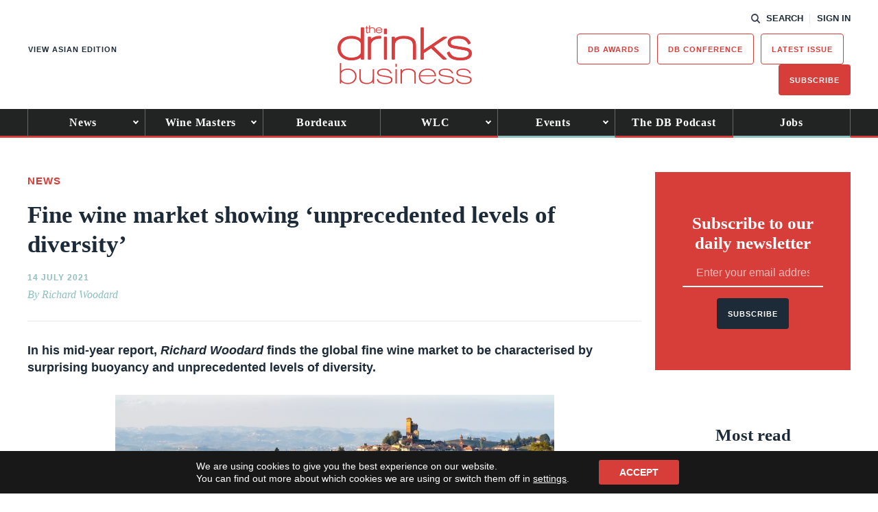

--- FILE ---
content_type: text/html; charset=utf-8
request_url: https://www.google.com/recaptcha/api2/anchor?ar=1&k=6LcNl5UaAAAAAE6465lItaDND0DDdoH5EmxPw6EK&co=aHR0cHM6Ly93d3cudGhlZHJpbmtzYnVzaW5lc3MuY29tOjQ0Mw..&hl=en&v=PoyoqOPhxBO7pBk68S4YbpHZ&size=normal&anchor-ms=20000&execute-ms=30000&cb=qevh13lpmcgg
body_size: 49354
content:
<!DOCTYPE HTML><html dir="ltr" lang="en"><head><meta http-equiv="Content-Type" content="text/html; charset=UTF-8">
<meta http-equiv="X-UA-Compatible" content="IE=edge">
<title>reCAPTCHA</title>
<style type="text/css">
/* cyrillic-ext */
@font-face {
  font-family: 'Roboto';
  font-style: normal;
  font-weight: 400;
  font-stretch: 100%;
  src: url(//fonts.gstatic.com/s/roboto/v48/KFO7CnqEu92Fr1ME7kSn66aGLdTylUAMa3GUBHMdazTgWw.woff2) format('woff2');
  unicode-range: U+0460-052F, U+1C80-1C8A, U+20B4, U+2DE0-2DFF, U+A640-A69F, U+FE2E-FE2F;
}
/* cyrillic */
@font-face {
  font-family: 'Roboto';
  font-style: normal;
  font-weight: 400;
  font-stretch: 100%;
  src: url(//fonts.gstatic.com/s/roboto/v48/KFO7CnqEu92Fr1ME7kSn66aGLdTylUAMa3iUBHMdazTgWw.woff2) format('woff2');
  unicode-range: U+0301, U+0400-045F, U+0490-0491, U+04B0-04B1, U+2116;
}
/* greek-ext */
@font-face {
  font-family: 'Roboto';
  font-style: normal;
  font-weight: 400;
  font-stretch: 100%;
  src: url(//fonts.gstatic.com/s/roboto/v48/KFO7CnqEu92Fr1ME7kSn66aGLdTylUAMa3CUBHMdazTgWw.woff2) format('woff2');
  unicode-range: U+1F00-1FFF;
}
/* greek */
@font-face {
  font-family: 'Roboto';
  font-style: normal;
  font-weight: 400;
  font-stretch: 100%;
  src: url(//fonts.gstatic.com/s/roboto/v48/KFO7CnqEu92Fr1ME7kSn66aGLdTylUAMa3-UBHMdazTgWw.woff2) format('woff2');
  unicode-range: U+0370-0377, U+037A-037F, U+0384-038A, U+038C, U+038E-03A1, U+03A3-03FF;
}
/* math */
@font-face {
  font-family: 'Roboto';
  font-style: normal;
  font-weight: 400;
  font-stretch: 100%;
  src: url(//fonts.gstatic.com/s/roboto/v48/KFO7CnqEu92Fr1ME7kSn66aGLdTylUAMawCUBHMdazTgWw.woff2) format('woff2');
  unicode-range: U+0302-0303, U+0305, U+0307-0308, U+0310, U+0312, U+0315, U+031A, U+0326-0327, U+032C, U+032F-0330, U+0332-0333, U+0338, U+033A, U+0346, U+034D, U+0391-03A1, U+03A3-03A9, U+03B1-03C9, U+03D1, U+03D5-03D6, U+03F0-03F1, U+03F4-03F5, U+2016-2017, U+2034-2038, U+203C, U+2040, U+2043, U+2047, U+2050, U+2057, U+205F, U+2070-2071, U+2074-208E, U+2090-209C, U+20D0-20DC, U+20E1, U+20E5-20EF, U+2100-2112, U+2114-2115, U+2117-2121, U+2123-214F, U+2190, U+2192, U+2194-21AE, U+21B0-21E5, U+21F1-21F2, U+21F4-2211, U+2213-2214, U+2216-22FF, U+2308-230B, U+2310, U+2319, U+231C-2321, U+2336-237A, U+237C, U+2395, U+239B-23B7, U+23D0, U+23DC-23E1, U+2474-2475, U+25AF, U+25B3, U+25B7, U+25BD, U+25C1, U+25CA, U+25CC, U+25FB, U+266D-266F, U+27C0-27FF, U+2900-2AFF, U+2B0E-2B11, U+2B30-2B4C, U+2BFE, U+3030, U+FF5B, U+FF5D, U+1D400-1D7FF, U+1EE00-1EEFF;
}
/* symbols */
@font-face {
  font-family: 'Roboto';
  font-style: normal;
  font-weight: 400;
  font-stretch: 100%;
  src: url(//fonts.gstatic.com/s/roboto/v48/KFO7CnqEu92Fr1ME7kSn66aGLdTylUAMaxKUBHMdazTgWw.woff2) format('woff2');
  unicode-range: U+0001-000C, U+000E-001F, U+007F-009F, U+20DD-20E0, U+20E2-20E4, U+2150-218F, U+2190, U+2192, U+2194-2199, U+21AF, U+21E6-21F0, U+21F3, U+2218-2219, U+2299, U+22C4-22C6, U+2300-243F, U+2440-244A, U+2460-24FF, U+25A0-27BF, U+2800-28FF, U+2921-2922, U+2981, U+29BF, U+29EB, U+2B00-2BFF, U+4DC0-4DFF, U+FFF9-FFFB, U+10140-1018E, U+10190-1019C, U+101A0, U+101D0-101FD, U+102E0-102FB, U+10E60-10E7E, U+1D2C0-1D2D3, U+1D2E0-1D37F, U+1F000-1F0FF, U+1F100-1F1AD, U+1F1E6-1F1FF, U+1F30D-1F30F, U+1F315, U+1F31C, U+1F31E, U+1F320-1F32C, U+1F336, U+1F378, U+1F37D, U+1F382, U+1F393-1F39F, U+1F3A7-1F3A8, U+1F3AC-1F3AF, U+1F3C2, U+1F3C4-1F3C6, U+1F3CA-1F3CE, U+1F3D4-1F3E0, U+1F3ED, U+1F3F1-1F3F3, U+1F3F5-1F3F7, U+1F408, U+1F415, U+1F41F, U+1F426, U+1F43F, U+1F441-1F442, U+1F444, U+1F446-1F449, U+1F44C-1F44E, U+1F453, U+1F46A, U+1F47D, U+1F4A3, U+1F4B0, U+1F4B3, U+1F4B9, U+1F4BB, U+1F4BF, U+1F4C8-1F4CB, U+1F4D6, U+1F4DA, U+1F4DF, U+1F4E3-1F4E6, U+1F4EA-1F4ED, U+1F4F7, U+1F4F9-1F4FB, U+1F4FD-1F4FE, U+1F503, U+1F507-1F50B, U+1F50D, U+1F512-1F513, U+1F53E-1F54A, U+1F54F-1F5FA, U+1F610, U+1F650-1F67F, U+1F687, U+1F68D, U+1F691, U+1F694, U+1F698, U+1F6AD, U+1F6B2, U+1F6B9-1F6BA, U+1F6BC, U+1F6C6-1F6CF, U+1F6D3-1F6D7, U+1F6E0-1F6EA, U+1F6F0-1F6F3, U+1F6F7-1F6FC, U+1F700-1F7FF, U+1F800-1F80B, U+1F810-1F847, U+1F850-1F859, U+1F860-1F887, U+1F890-1F8AD, U+1F8B0-1F8BB, U+1F8C0-1F8C1, U+1F900-1F90B, U+1F93B, U+1F946, U+1F984, U+1F996, U+1F9E9, U+1FA00-1FA6F, U+1FA70-1FA7C, U+1FA80-1FA89, U+1FA8F-1FAC6, U+1FACE-1FADC, U+1FADF-1FAE9, U+1FAF0-1FAF8, U+1FB00-1FBFF;
}
/* vietnamese */
@font-face {
  font-family: 'Roboto';
  font-style: normal;
  font-weight: 400;
  font-stretch: 100%;
  src: url(//fonts.gstatic.com/s/roboto/v48/KFO7CnqEu92Fr1ME7kSn66aGLdTylUAMa3OUBHMdazTgWw.woff2) format('woff2');
  unicode-range: U+0102-0103, U+0110-0111, U+0128-0129, U+0168-0169, U+01A0-01A1, U+01AF-01B0, U+0300-0301, U+0303-0304, U+0308-0309, U+0323, U+0329, U+1EA0-1EF9, U+20AB;
}
/* latin-ext */
@font-face {
  font-family: 'Roboto';
  font-style: normal;
  font-weight: 400;
  font-stretch: 100%;
  src: url(//fonts.gstatic.com/s/roboto/v48/KFO7CnqEu92Fr1ME7kSn66aGLdTylUAMa3KUBHMdazTgWw.woff2) format('woff2');
  unicode-range: U+0100-02BA, U+02BD-02C5, U+02C7-02CC, U+02CE-02D7, U+02DD-02FF, U+0304, U+0308, U+0329, U+1D00-1DBF, U+1E00-1E9F, U+1EF2-1EFF, U+2020, U+20A0-20AB, U+20AD-20C0, U+2113, U+2C60-2C7F, U+A720-A7FF;
}
/* latin */
@font-face {
  font-family: 'Roboto';
  font-style: normal;
  font-weight: 400;
  font-stretch: 100%;
  src: url(//fonts.gstatic.com/s/roboto/v48/KFO7CnqEu92Fr1ME7kSn66aGLdTylUAMa3yUBHMdazQ.woff2) format('woff2');
  unicode-range: U+0000-00FF, U+0131, U+0152-0153, U+02BB-02BC, U+02C6, U+02DA, U+02DC, U+0304, U+0308, U+0329, U+2000-206F, U+20AC, U+2122, U+2191, U+2193, U+2212, U+2215, U+FEFF, U+FFFD;
}
/* cyrillic-ext */
@font-face {
  font-family: 'Roboto';
  font-style: normal;
  font-weight: 500;
  font-stretch: 100%;
  src: url(//fonts.gstatic.com/s/roboto/v48/KFO7CnqEu92Fr1ME7kSn66aGLdTylUAMa3GUBHMdazTgWw.woff2) format('woff2');
  unicode-range: U+0460-052F, U+1C80-1C8A, U+20B4, U+2DE0-2DFF, U+A640-A69F, U+FE2E-FE2F;
}
/* cyrillic */
@font-face {
  font-family: 'Roboto';
  font-style: normal;
  font-weight: 500;
  font-stretch: 100%;
  src: url(//fonts.gstatic.com/s/roboto/v48/KFO7CnqEu92Fr1ME7kSn66aGLdTylUAMa3iUBHMdazTgWw.woff2) format('woff2');
  unicode-range: U+0301, U+0400-045F, U+0490-0491, U+04B0-04B1, U+2116;
}
/* greek-ext */
@font-face {
  font-family: 'Roboto';
  font-style: normal;
  font-weight: 500;
  font-stretch: 100%;
  src: url(//fonts.gstatic.com/s/roboto/v48/KFO7CnqEu92Fr1ME7kSn66aGLdTylUAMa3CUBHMdazTgWw.woff2) format('woff2');
  unicode-range: U+1F00-1FFF;
}
/* greek */
@font-face {
  font-family: 'Roboto';
  font-style: normal;
  font-weight: 500;
  font-stretch: 100%;
  src: url(//fonts.gstatic.com/s/roboto/v48/KFO7CnqEu92Fr1ME7kSn66aGLdTylUAMa3-UBHMdazTgWw.woff2) format('woff2');
  unicode-range: U+0370-0377, U+037A-037F, U+0384-038A, U+038C, U+038E-03A1, U+03A3-03FF;
}
/* math */
@font-face {
  font-family: 'Roboto';
  font-style: normal;
  font-weight: 500;
  font-stretch: 100%;
  src: url(//fonts.gstatic.com/s/roboto/v48/KFO7CnqEu92Fr1ME7kSn66aGLdTylUAMawCUBHMdazTgWw.woff2) format('woff2');
  unicode-range: U+0302-0303, U+0305, U+0307-0308, U+0310, U+0312, U+0315, U+031A, U+0326-0327, U+032C, U+032F-0330, U+0332-0333, U+0338, U+033A, U+0346, U+034D, U+0391-03A1, U+03A3-03A9, U+03B1-03C9, U+03D1, U+03D5-03D6, U+03F0-03F1, U+03F4-03F5, U+2016-2017, U+2034-2038, U+203C, U+2040, U+2043, U+2047, U+2050, U+2057, U+205F, U+2070-2071, U+2074-208E, U+2090-209C, U+20D0-20DC, U+20E1, U+20E5-20EF, U+2100-2112, U+2114-2115, U+2117-2121, U+2123-214F, U+2190, U+2192, U+2194-21AE, U+21B0-21E5, U+21F1-21F2, U+21F4-2211, U+2213-2214, U+2216-22FF, U+2308-230B, U+2310, U+2319, U+231C-2321, U+2336-237A, U+237C, U+2395, U+239B-23B7, U+23D0, U+23DC-23E1, U+2474-2475, U+25AF, U+25B3, U+25B7, U+25BD, U+25C1, U+25CA, U+25CC, U+25FB, U+266D-266F, U+27C0-27FF, U+2900-2AFF, U+2B0E-2B11, U+2B30-2B4C, U+2BFE, U+3030, U+FF5B, U+FF5D, U+1D400-1D7FF, U+1EE00-1EEFF;
}
/* symbols */
@font-face {
  font-family: 'Roboto';
  font-style: normal;
  font-weight: 500;
  font-stretch: 100%;
  src: url(//fonts.gstatic.com/s/roboto/v48/KFO7CnqEu92Fr1ME7kSn66aGLdTylUAMaxKUBHMdazTgWw.woff2) format('woff2');
  unicode-range: U+0001-000C, U+000E-001F, U+007F-009F, U+20DD-20E0, U+20E2-20E4, U+2150-218F, U+2190, U+2192, U+2194-2199, U+21AF, U+21E6-21F0, U+21F3, U+2218-2219, U+2299, U+22C4-22C6, U+2300-243F, U+2440-244A, U+2460-24FF, U+25A0-27BF, U+2800-28FF, U+2921-2922, U+2981, U+29BF, U+29EB, U+2B00-2BFF, U+4DC0-4DFF, U+FFF9-FFFB, U+10140-1018E, U+10190-1019C, U+101A0, U+101D0-101FD, U+102E0-102FB, U+10E60-10E7E, U+1D2C0-1D2D3, U+1D2E0-1D37F, U+1F000-1F0FF, U+1F100-1F1AD, U+1F1E6-1F1FF, U+1F30D-1F30F, U+1F315, U+1F31C, U+1F31E, U+1F320-1F32C, U+1F336, U+1F378, U+1F37D, U+1F382, U+1F393-1F39F, U+1F3A7-1F3A8, U+1F3AC-1F3AF, U+1F3C2, U+1F3C4-1F3C6, U+1F3CA-1F3CE, U+1F3D4-1F3E0, U+1F3ED, U+1F3F1-1F3F3, U+1F3F5-1F3F7, U+1F408, U+1F415, U+1F41F, U+1F426, U+1F43F, U+1F441-1F442, U+1F444, U+1F446-1F449, U+1F44C-1F44E, U+1F453, U+1F46A, U+1F47D, U+1F4A3, U+1F4B0, U+1F4B3, U+1F4B9, U+1F4BB, U+1F4BF, U+1F4C8-1F4CB, U+1F4D6, U+1F4DA, U+1F4DF, U+1F4E3-1F4E6, U+1F4EA-1F4ED, U+1F4F7, U+1F4F9-1F4FB, U+1F4FD-1F4FE, U+1F503, U+1F507-1F50B, U+1F50D, U+1F512-1F513, U+1F53E-1F54A, U+1F54F-1F5FA, U+1F610, U+1F650-1F67F, U+1F687, U+1F68D, U+1F691, U+1F694, U+1F698, U+1F6AD, U+1F6B2, U+1F6B9-1F6BA, U+1F6BC, U+1F6C6-1F6CF, U+1F6D3-1F6D7, U+1F6E0-1F6EA, U+1F6F0-1F6F3, U+1F6F7-1F6FC, U+1F700-1F7FF, U+1F800-1F80B, U+1F810-1F847, U+1F850-1F859, U+1F860-1F887, U+1F890-1F8AD, U+1F8B0-1F8BB, U+1F8C0-1F8C1, U+1F900-1F90B, U+1F93B, U+1F946, U+1F984, U+1F996, U+1F9E9, U+1FA00-1FA6F, U+1FA70-1FA7C, U+1FA80-1FA89, U+1FA8F-1FAC6, U+1FACE-1FADC, U+1FADF-1FAE9, U+1FAF0-1FAF8, U+1FB00-1FBFF;
}
/* vietnamese */
@font-face {
  font-family: 'Roboto';
  font-style: normal;
  font-weight: 500;
  font-stretch: 100%;
  src: url(//fonts.gstatic.com/s/roboto/v48/KFO7CnqEu92Fr1ME7kSn66aGLdTylUAMa3OUBHMdazTgWw.woff2) format('woff2');
  unicode-range: U+0102-0103, U+0110-0111, U+0128-0129, U+0168-0169, U+01A0-01A1, U+01AF-01B0, U+0300-0301, U+0303-0304, U+0308-0309, U+0323, U+0329, U+1EA0-1EF9, U+20AB;
}
/* latin-ext */
@font-face {
  font-family: 'Roboto';
  font-style: normal;
  font-weight: 500;
  font-stretch: 100%;
  src: url(//fonts.gstatic.com/s/roboto/v48/KFO7CnqEu92Fr1ME7kSn66aGLdTylUAMa3KUBHMdazTgWw.woff2) format('woff2');
  unicode-range: U+0100-02BA, U+02BD-02C5, U+02C7-02CC, U+02CE-02D7, U+02DD-02FF, U+0304, U+0308, U+0329, U+1D00-1DBF, U+1E00-1E9F, U+1EF2-1EFF, U+2020, U+20A0-20AB, U+20AD-20C0, U+2113, U+2C60-2C7F, U+A720-A7FF;
}
/* latin */
@font-face {
  font-family: 'Roboto';
  font-style: normal;
  font-weight: 500;
  font-stretch: 100%;
  src: url(//fonts.gstatic.com/s/roboto/v48/KFO7CnqEu92Fr1ME7kSn66aGLdTylUAMa3yUBHMdazQ.woff2) format('woff2');
  unicode-range: U+0000-00FF, U+0131, U+0152-0153, U+02BB-02BC, U+02C6, U+02DA, U+02DC, U+0304, U+0308, U+0329, U+2000-206F, U+20AC, U+2122, U+2191, U+2193, U+2212, U+2215, U+FEFF, U+FFFD;
}
/* cyrillic-ext */
@font-face {
  font-family: 'Roboto';
  font-style: normal;
  font-weight: 900;
  font-stretch: 100%;
  src: url(//fonts.gstatic.com/s/roboto/v48/KFO7CnqEu92Fr1ME7kSn66aGLdTylUAMa3GUBHMdazTgWw.woff2) format('woff2');
  unicode-range: U+0460-052F, U+1C80-1C8A, U+20B4, U+2DE0-2DFF, U+A640-A69F, U+FE2E-FE2F;
}
/* cyrillic */
@font-face {
  font-family: 'Roboto';
  font-style: normal;
  font-weight: 900;
  font-stretch: 100%;
  src: url(//fonts.gstatic.com/s/roboto/v48/KFO7CnqEu92Fr1ME7kSn66aGLdTylUAMa3iUBHMdazTgWw.woff2) format('woff2');
  unicode-range: U+0301, U+0400-045F, U+0490-0491, U+04B0-04B1, U+2116;
}
/* greek-ext */
@font-face {
  font-family: 'Roboto';
  font-style: normal;
  font-weight: 900;
  font-stretch: 100%;
  src: url(//fonts.gstatic.com/s/roboto/v48/KFO7CnqEu92Fr1ME7kSn66aGLdTylUAMa3CUBHMdazTgWw.woff2) format('woff2');
  unicode-range: U+1F00-1FFF;
}
/* greek */
@font-face {
  font-family: 'Roboto';
  font-style: normal;
  font-weight: 900;
  font-stretch: 100%;
  src: url(//fonts.gstatic.com/s/roboto/v48/KFO7CnqEu92Fr1ME7kSn66aGLdTylUAMa3-UBHMdazTgWw.woff2) format('woff2');
  unicode-range: U+0370-0377, U+037A-037F, U+0384-038A, U+038C, U+038E-03A1, U+03A3-03FF;
}
/* math */
@font-face {
  font-family: 'Roboto';
  font-style: normal;
  font-weight: 900;
  font-stretch: 100%;
  src: url(//fonts.gstatic.com/s/roboto/v48/KFO7CnqEu92Fr1ME7kSn66aGLdTylUAMawCUBHMdazTgWw.woff2) format('woff2');
  unicode-range: U+0302-0303, U+0305, U+0307-0308, U+0310, U+0312, U+0315, U+031A, U+0326-0327, U+032C, U+032F-0330, U+0332-0333, U+0338, U+033A, U+0346, U+034D, U+0391-03A1, U+03A3-03A9, U+03B1-03C9, U+03D1, U+03D5-03D6, U+03F0-03F1, U+03F4-03F5, U+2016-2017, U+2034-2038, U+203C, U+2040, U+2043, U+2047, U+2050, U+2057, U+205F, U+2070-2071, U+2074-208E, U+2090-209C, U+20D0-20DC, U+20E1, U+20E5-20EF, U+2100-2112, U+2114-2115, U+2117-2121, U+2123-214F, U+2190, U+2192, U+2194-21AE, U+21B0-21E5, U+21F1-21F2, U+21F4-2211, U+2213-2214, U+2216-22FF, U+2308-230B, U+2310, U+2319, U+231C-2321, U+2336-237A, U+237C, U+2395, U+239B-23B7, U+23D0, U+23DC-23E1, U+2474-2475, U+25AF, U+25B3, U+25B7, U+25BD, U+25C1, U+25CA, U+25CC, U+25FB, U+266D-266F, U+27C0-27FF, U+2900-2AFF, U+2B0E-2B11, U+2B30-2B4C, U+2BFE, U+3030, U+FF5B, U+FF5D, U+1D400-1D7FF, U+1EE00-1EEFF;
}
/* symbols */
@font-face {
  font-family: 'Roboto';
  font-style: normal;
  font-weight: 900;
  font-stretch: 100%;
  src: url(//fonts.gstatic.com/s/roboto/v48/KFO7CnqEu92Fr1ME7kSn66aGLdTylUAMaxKUBHMdazTgWw.woff2) format('woff2');
  unicode-range: U+0001-000C, U+000E-001F, U+007F-009F, U+20DD-20E0, U+20E2-20E4, U+2150-218F, U+2190, U+2192, U+2194-2199, U+21AF, U+21E6-21F0, U+21F3, U+2218-2219, U+2299, U+22C4-22C6, U+2300-243F, U+2440-244A, U+2460-24FF, U+25A0-27BF, U+2800-28FF, U+2921-2922, U+2981, U+29BF, U+29EB, U+2B00-2BFF, U+4DC0-4DFF, U+FFF9-FFFB, U+10140-1018E, U+10190-1019C, U+101A0, U+101D0-101FD, U+102E0-102FB, U+10E60-10E7E, U+1D2C0-1D2D3, U+1D2E0-1D37F, U+1F000-1F0FF, U+1F100-1F1AD, U+1F1E6-1F1FF, U+1F30D-1F30F, U+1F315, U+1F31C, U+1F31E, U+1F320-1F32C, U+1F336, U+1F378, U+1F37D, U+1F382, U+1F393-1F39F, U+1F3A7-1F3A8, U+1F3AC-1F3AF, U+1F3C2, U+1F3C4-1F3C6, U+1F3CA-1F3CE, U+1F3D4-1F3E0, U+1F3ED, U+1F3F1-1F3F3, U+1F3F5-1F3F7, U+1F408, U+1F415, U+1F41F, U+1F426, U+1F43F, U+1F441-1F442, U+1F444, U+1F446-1F449, U+1F44C-1F44E, U+1F453, U+1F46A, U+1F47D, U+1F4A3, U+1F4B0, U+1F4B3, U+1F4B9, U+1F4BB, U+1F4BF, U+1F4C8-1F4CB, U+1F4D6, U+1F4DA, U+1F4DF, U+1F4E3-1F4E6, U+1F4EA-1F4ED, U+1F4F7, U+1F4F9-1F4FB, U+1F4FD-1F4FE, U+1F503, U+1F507-1F50B, U+1F50D, U+1F512-1F513, U+1F53E-1F54A, U+1F54F-1F5FA, U+1F610, U+1F650-1F67F, U+1F687, U+1F68D, U+1F691, U+1F694, U+1F698, U+1F6AD, U+1F6B2, U+1F6B9-1F6BA, U+1F6BC, U+1F6C6-1F6CF, U+1F6D3-1F6D7, U+1F6E0-1F6EA, U+1F6F0-1F6F3, U+1F6F7-1F6FC, U+1F700-1F7FF, U+1F800-1F80B, U+1F810-1F847, U+1F850-1F859, U+1F860-1F887, U+1F890-1F8AD, U+1F8B0-1F8BB, U+1F8C0-1F8C1, U+1F900-1F90B, U+1F93B, U+1F946, U+1F984, U+1F996, U+1F9E9, U+1FA00-1FA6F, U+1FA70-1FA7C, U+1FA80-1FA89, U+1FA8F-1FAC6, U+1FACE-1FADC, U+1FADF-1FAE9, U+1FAF0-1FAF8, U+1FB00-1FBFF;
}
/* vietnamese */
@font-face {
  font-family: 'Roboto';
  font-style: normal;
  font-weight: 900;
  font-stretch: 100%;
  src: url(//fonts.gstatic.com/s/roboto/v48/KFO7CnqEu92Fr1ME7kSn66aGLdTylUAMa3OUBHMdazTgWw.woff2) format('woff2');
  unicode-range: U+0102-0103, U+0110-0111, U+0128-0129, U+0168-0169, U+01A0-01A1, U+01AF-01B0, U+0300-0301, U+0303-0304, U+0308-0309, U+0323, U+0329, U+1EA0-1EF9, U+20AB;
}
/* latin-ext */
@font-face {
  font-family: 'Roboto';
  font-style: normal;
  font-weight: 900;
  font-stretch: 100%;
  src: url(//fonts.gstatic.com/s/roboto/v48/KFO7CnqEu92Fr1ME7kSn66aGLdTylUAMa3KUBHMdazTgWw.woff2) format('woff2');
  unicode-range: U+0100-02BA, U+02BD-02C5, U+02C7-02CC, U+02CE-02D7, U+02DD-02FF, U+0304, U+0308, U+0329, U+1D00-1DBF, U+1E00-1E9F, U+1EF2-1EFF, U+2020, U+20A0-20AB, U+20AD-20C0, U+2113, U+2C60-2C7F, U+A720-A7FF;
}
/* latin */
@font-face {
  font-family: 'Roboto';
  font-style: normal;
  font-weight: 900;
  font-stretch: 100%;
  src: url(//fonts.gstatic.com/s/roboto/v48/KFO7CnqEu92Fr1ME7kSn66aGLdTylUAMa3yUBHMdazQ.woff2) format('woff2');
  unicode-range: U+0000-00FF, U+0131, U+0152-0153, U+02BB-02BC, U+02C6, U+02DA, U+02DC, U+0304, U+0308, U+0329, U+2000-206F, U+20AC, U+2122, U+2191, U+2193, U+2212, U+2215, U+FEFF, U+FFFD;
}

</style>
<link rel="stylesheet" type="text/css" href="https://www.gstatic.com/recaptcha/releases/PoyoqOPhxBO7pBk68S4YbpHZ/styles__ltr.css">
<script nonce="REw6t4lzM_sFh4A0AkK1sw" type="text/javascript">window['__recaptcha_api'] = 'https://www.google.com/recaptcha/api2/';</script>
<script type="text/javascript" src="https://www.gstatic.com/recaptcha/releases/PoyoqOPhxBO7pBk68S4YbpHZ/recaptcha__en.js" nonce="REw6t4lzM_sFh4A0AkK1sw">
      
    </script></head>
<body><div id="rc-anchor-alert" class="rc-anchor-alert"></div>
<input type="hidden" id="recaptcha-token" value="[base64]">
<script type="text/javascript" nonce="REw6t4lzM_sFh4A0AkK1sw">
      recaptcha.anchor.Main.init("[\x22ainput\x22,[\x22bgdata\x22,\x22\x22,\[base64]/[base64]/[base64]/ZyhXLGgpOnEoW04sMjEsbF0sVywwKSxoKSxmYWxzZSxmYWxzZSl9Y2F0Y2goayl7RygzNTgsVyk/[base64]/[base64]/[base64]/[base64]/[base64]/[base64]/[base64]/bmV3IEJbT10oRFswXSk6dz09Mj9uZXcgQltPXShEWzBdLERbMV0pOnc9PTM/bmV3IEJbT10oRFswXSxEWzFdLERbMl0pOnc9PTQ/[base64]/[base64]/[base64]/[base64]/[base64]\\u003d\x22,\[base64]\\u003d\\u003d\x22,\x22R3/CuMKmJ8KLfsKiOk4UwopDw7ocS8OBwpbCssOqwoZ/[base64]/ChMKtK8OOwrMBABwwDcOWwpxcLcOUO8OEHsKwwoXDlMO6wrU+e8OENyTCszLDhk/Csm7CgGNdwoE/V2gOb8KOwrrDp3bDojIHw7TCgFnDtsOXX8KHwqNHwpHDucKRwoUTwrrCmsKzw5JAw5hnwrLDiMOQw6HCjSLDlxnCr8OmfTHCgsKdBMOXwr/ColjDvMKGw5JdecKyw7EZPsO9a8KrwoIsM8KAw4vDv8OuVA3CjG/DsVcywrUAaH9+JTjDt2PCs8OPBT9Bw4U4wo17w4/[base64]/Du17DoEo4DTnDjMOIwrRhw4BcwpbCqGnCucOsS8OSwq4XDMOnDMKnw67DpWEMKsODQ3rCjhHDpRckXMOiw5fDmH8iSMKewr9AIsO2XBjChsK6IsKna8OOCyjCrcO5C8OsP0cQaFfDpsKML8KTwqlpA1Jow5UNZsKdw7/DpcOXDMKdwqZieU/DokTCmUtdIsK0McOdw7XDhDvDpsKsK8OACHLCvcODCUsUeDDCvRXCisOgw5PDgzbDl2Rbw4x6Rxg9AmNoacK7wpbDkA/Cgh7DjsOGw6cPwqpvwp4xdcK7YcOlw7V/DRwpfF7Dh0QFbsO3wpxDwr/CocONSsKdworCmcORwoPCo8OlPsKJwolQTMOJwrvCpMOwwrDDh8Onw6s2LMKAbsOEw7DDocKPw5lywqjDgMO7YS48ExRYw7Z/[base64]/wqjDsHfCuMKMNjPCjXnDmcO0OmbDv8KVShPCmMOcT1pXw5/Ck0LDk8O7esK5cTfClMKHw53DgMKZw5PDmAQwfVR3b8KJT3R5wrVHTMKYwqNdAl5ew6/CmzI0IRtZw5fDi8OwGsO0w7B+w6tAw6kJworDglxMDw9/[base64]/w6cUFQY7w53DkcKPw5fChcK2dW7DiF3DgsKpVggpPFPDicKAPMO5XwlKZAUoSiPDucOKE3YOC3FLwqjDvH3DucKIw5paw7/[base64]/CnsOlPsOaQ37DmsO/JhjDlDHCrcOpS8KeZyjDnsKTOXYULS4iZsOUYgcyw6APXcO4w4wYwo/CvkJOwpbDkcKqwoPDscKWJsOdbg4RYQw3LHzDoMOxCxhQDMOqK3/CtsKcwqHDsG4Dw4nCr8OYfnIowpIWG8KCW8KwZAvCtcKxwowROGrDqcOHF8K+w7sAwr3DsT/[base64]/ClEXDihzCs05qw6FqaRU+J8KlFsKOaDJVCj9GBsOhwo/[base64]/[base64]/wrPCuDTDlcO5LMOqN0PDmXdCwoPDsMKVa8O8wpvCtsKzw7/[base64]/WmDCscKKwqYDwr4vMUFVRMOnZTU+wrfCv8K7FRAtR3h+CMK3UsOqMDDCpDofYsKgJMOHMEF+w4DDoMKeY8O8w6tYaG7DgH9xQxjDpsKRw47DjjrDmSnDvVnDsMO3UTtOfMK0TD9XwpsgwpfCn8K/YMKuPMK4eSlAwoLDvlVMbcOJw5zCosOZdcKcw6rCkMKKQWsfe8OoAMOFw7TCpWjDo8OydzDCvMK5bjvDucKYb3Qgw4d1wpsiw4XClA7DqcOawpUcesOMMcO5MsKffMOFQ8OabcKkCcKyw7UNwo0hwpEVwrhURsK5VGvCksK8RgY5WR8ADsOnOsKuBcKrwpMXYjPCjC/CvAbCncK/w5NcW0vDgsKfwqjDocKXwrvCt8KLw7ElX8KcYg4jwr/CrsOGRSDCm1lrS8KoCmvDuMKZwpNrCMKFwp5mw57DkcOKGRARw43Cv8KjI2kJw5bDrCrCklfDicOzIsO1IQcqw4PDuQ7Csz7DjhBCw61rGsOzwpnDsC1Iwo9Owqw1HsOVwoUuAgbDoz/Dj8KLw4pYIsOOw45Jw68iwolNw6gQwp0Fw4bCn8K5VF7CiV5Ew64qwpHDsF7DtXB+w7sAwoZWw6tqwq7CvSMFRcKPWsO9w4nCoMOxw41JwrjDocOlwqHDlVUDwrUkw43DhwDCnCvDv0vCqWXDkcO/w7fDh8OjXn1HwqkYwqHDh2/[base64]/Clwlqwq5dwqbCkMOidMOUw6/[base64]/DWrCljjDpSBpA8KQw7rDvCzCrVoyCcOlwolKwpFFVi/CgEUXfsODwrDCncOCwpxmMcOPWsK/wqlKw5oSwpXDq8OdwrYPWRTCp8KLwpQTw4IXF8O5dsKZw73DpQEJRsOsIsKmw57DqMOeQCFBw4HDoQ3DozfCvSt9Fm8fDQTDr8OTAE4rwqfCtV/CrzzCt8K0wqbDrsK3Wx3CuSfCtz9nY0/Ch2HDhz3DvcOGSiHDp8Kzwr/DmXl0w5J9w43CoRDCh8KuTMOyw7DDnsOMwqfCnCdKw4jDi1J4w7nCksO+wonDh0VwwrHDsGjCp8KrcMK/wqXCthIDwoheJTnCncOcw70xwrliBHI4w4nCiWVgwr9iwo3DlAsoNDNgw7UawqbCkXoewqp8w4HDi3vDscO1P8Oww6PDssKBbcO2w6k/YsKuwqULwrUbw73Dj8KbBHcPwp/CscOzwro4w43CiiDDm8KyNizDgRhrw6HCgcKTw7dyw45FZcKGYzlfB0NsCcKFPsKJwpNvfkTCv8OIWG/CpsOzwqbDrsK6w68sTMK5DMOHOMO1cGQbw5oNPgbCqMKOw6Qxw5wBRQZYwrjCozTDgMOZw6VewrRpYMOpP8KNwpI/w5oTwr3Do03DjsKUFHlmwozDrxnCt3fCiF3DhQjDtRXCn8K9wqtEK8OteFZwCMKpfMK3GhF7KgPCgzHDsMO/w5TCrXFLwrI4anAVw6Atwptywo7ChUrCl3pdw5FaHnfCn8KGwprClMOaDwlda8KZQVwKwoJAUcK9YcOgcMKewromw5jDvcKDwoh1w4B7WMOVw5PCtGfCsDNmw6fCtsOhCMKsw7ZUBw7CvQ/CjsOMGsOadsOkbDvCvBcJEcKQwr7Cn8OQwrASw4LDvMKUecOzFkI+HcKwH3c2Gy/[base64]/Dp8KLwqjDjVjDvMKiw7/DnsK9w74Cd2sWwrPChkTDkcKKXXl4R8O8QxNBw7vDh8Orw7jDlTlBwoc3w51swpPDocKgAxEgw5zDjMO5eMOew48dEC7CpcOMMS4Zw7RKQMKow6DDszXCkRbCkMOHHG/CtMO/[base64]/CukdZYEXCrsKnR2PCvSkicjjDkHMnwpUVTsKPVUjChQB9wqMPwo7CsB7DhsOPw51Qw4wDw6Y9eC/DoMOgwrliR25RwrTCszXCqcOPcMOoY8Odwq/CiRxYGRJ9fG7DlUPDsirDu1HDo1MpRBc+cMObXz3CnDzCjm3DpsK1w4bDpMOkLMO/wr4WY8OjN8OZwqDCoWXCiQpSPMKEwqAdAmF8GGAOOMO0T3XDj8Olw5k9w4Z1woBALCvDvHjClsO7w4LDqkEIw4XDiX5/[base64]/ZlbDncK3wozCpcOHw4/Ds8OFK8KVBcOuw6vCmjTCksKbw7VWfEVgwpnCnMOAWcO/A8K5HMKbwp05HmAbUCZYa2bDsQvDoHfClMKCwr3Cq3bDh8OKbMK0d8OVFDIdwrgwPV8Ywo4aw67CvcOWwr4uUEDDusOPwq3Cvn3CtcODwrpHR8OUwqVmWsOaZwnDv1UewqxnFnPDuCPCtQ/CscOpEsObCm3DgsOmwrPDlVNLw4jCicKFw4bCtsOlBcKRDH9oOMKgw41NAQ3Cm1XCp13DtsOHU10iwqQWehFhfMKmwpTCq8ODa1LCiCIGbhkrPU/DlW4IGnzDlAbDrRpVN23Ck8OWwobDmsKHwrXCi0ZSw4zCrcKDw50eBMO2VcKow4gEw6xYw5XDt8OHwoRYAWVAesK5eiIaw4pnwrxKPQV4ek3CkVTCvcOUw6FjNxkpwrfCksKZw7wQw7LCvcO4wq0FGcO7aXrClSgvUjHDtnzDmMK8wrsLwrcILB9lwp/DjBFmWE9ibMOQw5/Drh7DkcOVCcOAE0VoeGLCjWPCrsOqw7jCgD3ClsKoF8Kvw7d1w5zDtMOPw6lVFcO/K8O4w4HCmhBBFjPDqSbCh1HDkcKOecOqKSonw58qflHCrsKxKsKmw6c1wosnw5s7wpTDncKowrrDnm9MLk/Dq8K2w6bCs8OQwqXCtSlswo9Rw5TDsWTCo8Ouf8K5wr/Cn8KAQcOlfng3OsOawpPDiQXDgsOobsK3w7wiwqcWwrrDpsOIwqfDvHbChsKwGsKTwrHDosKkbcKaw7oGw4gJw7BGCcKpwqZEwow/YHjCsl3Dt8OwV8OSwpzDiGnCvDZpfWjDg8Odw7fDuMOzw4rCuMOTwqPDjiXCiGxkwoATw5DDt8Khw6TDiMOIwovDlCjDmMObc3N4bzFtwrHDkh/DtcKZLsOWB8OVw5zCt8OPOsK+w4TCl3zDg8OcScOMHRLCun0owr9XwrlJVsO2worCqBYpwqVCEDxOwrzCk2bDlcKSB8Olw6bDv3kaajzCmjNTQxXDqWtxwqEHS8KRw7BxcMKWwooMwpA+A8K8N8Krw6HDi8KXwr8lG1jCknTCvm1/e180w4ETwozCosKaw7sreMOTw5TCugzCjy/ClAXCncK0wqRBw5fDmMOJXsOPdcKkwqo8w71gFBXCs8OJw6TCosOWSErDo8O7wrHDshRIw59Ew7B/w5lJMCtPw5XDrcOSU31MwpxOKgwDAcKVUMKowpkwVUXDm8OOQnbCvWAyDcO8OWTCi8K/McKwS2N/[base64]/wr1+KsKzLcKLw5hlNsOvZMObwpbDnSYaw6Ufw54NwqQmMsOEw7hxw64iw4dPwpTCicOrwoYFHUvDjsOMw4JNEcO1wps5wp95w73Cnk/[base64]/[base64]/ChcO1F8Ocwr9Lwotsw70AXcOCU0rCphlSw4/DssODQxnDuAB8w6EfOsOIw6rDm2/CgsKDa1vDicK5XV7Dk8OvMjjCujzDvTwHbcKMw4F6w6zDjQ7CkMK0wrvDmMKnZcOcwoZewoDDssKXwodYw6LCscKnQsOuw7M6asOKRQZaw53ClsKowqEuClbDp07CrxwzUhpow4fCsMOZwofCqcKSVcKIw5rDjFUEJcO/w6pswoTDncKsIk/DvcKrw7DDn3ZZw7XCphZXwq8/esKFw64oWcOjCsOEdcOKG8OEw5nDkyjCssOycjQ8JXjDksOCTMKDOng+TTInw6Bxwq5EWsONwpw8RDNfZMOSZ8O0w5/DuA3CusOCwr7CqSvDuy/DusK9KcOcwqFXccKuXsK+aT/Dh8Okw4XDoUV5wovDisKhfTfDv8KrwrHCnhXDrcKHZGUCwpN3PsObwqFjw43DlBTDrx89IMOKwqotM8KtSlTChChSw6XChcO8P8KlwoHCsXjDn8OdMRrCniHDscOXN8OuDMO6wrPDg8K/OMOMwofDm8Kvw4/CrgjDtcOML0RLUGrCuk9fwoJzwqR2w6PCoGd4A8KOUcOXMcOUwqUrS8OrwpXCqsKLLBzDv8Kfw7AfDcK8UFIHwqxXB8OAahIASHcOw7ktayVcVcOlYsOHa8OxwqrDk8OtwqlMw6Ata8OFw7B/bk1BwoDDinRFPsORYh8HwpbDucOVwr9lw5nDncK1QsKkwrfDg1bCrMO0dMO8w7bDk0rCug7CmsOlw6kcwo/[base64]/DjHzDiCdDw5c1FsO2wod4w7J9ccOSfFMvSXcjdcO9SGJAbcOtw4MFDD7DmVrCjwgCcRMsw6/CrsO9bMOCw494HMO8wph3aUvCsHLCvjdbwpwywqLCvAfCmcOqw5DDpinDu3rCuRNGEcK2LsOlwpEsXCrDuMKQMcOfw4DDlidzw4nDtMKVInZ6wpV8TsKKwoMOw5vDmCLCpCrDmXrCnh87woIcJxPCjTfDocK8w7gXRDLDo8OjShg4w6LDg8Kmw7rCrR11NMOZwo9/[base64]/w5tNSVpVw6HDmnQAw5jDmsKgCcKRYXrDp1Y6RGHDqkNYZcOcWcK6LsK8w4TDq8KeHhcOcMKUVCnDo8KkwpphQFQ/T8O3NjhMwqzCssKre8KoUcKpw5LDrcOiC8KcHsKRw47CucKiwqx1w5PDuG5rOl0Af8KkA8OnaFLCkMOsw5xxXz40w5vCo8KAb8KKNFTCnsOtQm1QwqJedcKTdMONwoQ3w7Z4LMODw44qwpsFw7rCg8OseylaBMO3SWrDvV3CvsOFwrJswoUNwqsNw5jDksOHw7/[base64]/w4d5VsKlEyTCu8OTwoY0wrMnQRnDncKiITJ5EwbDsg/CmAArwoU8woQeCsKIwoJiZsO6w5kaa8OAw4sXPGQ9OSpSw53CnBA/K2nCslIhLMKuBwQCKR9TVVVVEMOow5XCu8OZwrZCwqABMMOlf8OMwo1nwpPDvcO6GAAmPB3Do8O0wp9kMMO3w6jCpEBqwpnDm1vCmMO0LcKxw6J3MF42K3t1wpdeWj3DksKQBcOmXcKqU8KHwp/DrcO9cGxzFTLCocOISWrCh37Dhx0iw6dZKMOrwoRFw6rCuFRIw5XDucKowpB2B8KEwr/CsVnDkcKZw5hrWxk1woPDlsOswpvCkmJ1CWYWLmfCgsKewpTCi8OZwrVvw6UBw6TCmMOqw7pUTF7CsmXCp1NSUXXDqMKnIcK+FkJqwqHDm0g6CDXCu8K+w4IXYMOuSVBAJkpswrJiwoLCi8O0w6/DjSQPwpTCocOXw4TCtSkyRC1lwqbDhXVSw7AaTMKxY8OrAhxdwqfDosOMcgR2Q13ChsKDGgrCrMKZfyNCUzsAw6NKJHfDo8KEW8Kswpwkwr7Dv8KvOhHCiHElbAcAf8KWw7rCgVPDtMOtw5sjWWF/wphRLMK6QsOVw5pCblAybcKhwqclQSh0IwfCoC7DvcKKZsOrw7pZw606RMO/w5ouc8OKwpoJKzLDlMKnbcOqw43DlMKGwp3CnS7CrsO0w5NlI8OZTsOeTivCrRPCrsK1GU/[base64]/G8K3JVnDgsOJwozCnsKBwr/ClcOcHsKuf8OZwp55wq7DhcKBwoQ4wr/Dq8KyKXjCqzUIwo/[base64]/FC5nwoTDkMONLsKHVAYjXcKowqnCuMOAw4PCsMO9wrxyfj/[base64]/exo5ccKpdWswwq1SXT9La3jDmHAlwrfDpMOCw5huGFPDlW8aw74CwoHDqH5uQ8KnQw9Two1MC8Ksw5otw6fCrXE1wqHDjMOHPT3CrwvDoT1zwo08BcKHw4UcwqXCicOww4/CvgNHYMKHcsO+LDLCswvCocKTwoBhHsKgw7kdFsOYw4Fnw795GsKeGn7DvhvDrcKqLgRKw5AaKXPCq1wzw5/CiMOMbMONZ8OMBsOZw5fCk8ODw4J5wp8hHDHChRMlaT5xw5VYecKYwrMGwpHDhjEJB8OgYhV/[base64]/KjpSw6rDgVRtwokBEjIFVSVJw7BOw73CrT7Dow3CpW5Tw5Acwo8/w4p1T8K1LF7DqxjDlMKrwrJWFFYow7/CrzF1Y8ODWMKfDMObFUEqH8KSJgBUwrkxwohCU8OHwqrCjsKBYsOCw6zDoTsqNV/[base64]/[base64]/DssKVHcK7DsOjMRTCkygEw4fCkcOnwpPDq8OXBcOrCD8Aw61fQF/[base64]/Dl8O4wqdWXmw6w6bCu3safCXCu8K0CDNew4nDisKEwqpGFsOBFD53M8K6XcOPwr/CrMOsMMKswqHCtMK6Z8KNYcKxYy0ZwrROYj9CUMOwJFZfSxrDscKbw5wIUUQqIsKww6TCiygnDj9bG8Kaw6bCn8O0wo/[base64]/DnmfDksKZw4/[base64]/[base64]/ChMOQw6DCpcOOEmLDpDUdwowlwrXCgcOcw6tQwpZow4jCkcK0wokqw6A6wpAFw6zDmMKNwpXDmT/DkMOSCQbDimHCkxvDogDCsMOOEcOlHcKSw6/CtMKHUR7CrsOiw5tmRUnCsMOTZ8KiKMObR8OSYE3CgxHDlVnDjzc0BmgbRFQLw5wmw6XCpSbDg8KBUkxsFQbDgMOww5Qvw4Z+aSrCucOpwpnDs8KFw7XChSfCv8KOw5crw6LCucKrw65yKhXDh8KLMMKlM8KlfMKeHcKyfcK7WS1kSR/CpkbCmsOwbGTDvcKmw6rCkcOOw7nCtxXCuyoDw5fCh10tRwLDtmdnw77CpnvDnREFfC3ClglgVcOkw6UieXXCosO9N8OBwp3CjMO4wr7CsMOGwqYiwoRawo/CjiQvKlogOcOPwrdlw716woMrwobCsMOeFcKkJMKUXkNfaXIYwq0EK8KwUsOFU8OEw4Agw5wqw5PCsRxTcsO1w7rDmcOswq0FwrPCm3HDtsOAWsKXU10eXlXCmsOOw53DmcKqwoTClDjDtXI9wo0ff8KUw67DvRLChsKrbcODejzDicO6VlVkwqLDnMO2XVPCtToSwo/Dj3UMLVl4OAREw6V6cxZiw7bCuCAKd2/Do1LCs8K6woZ9w7PDsMOfFsOAw588wrjCrwhqwo7CnWDDjB5rw6RXw5lKPsKGQ8O8YMK5wotMw5PCoGFawrrCsx9Uw6oiw6lcPsOcw7hcJcKjNcKywr1PDcKwGUbCkx7CgsKkw5oWAsOdwqbCmE7DpMKXLsOnFsK+w7ktCTEOwqJ0wo/ChcOewqNkw7BqFmEtNTLCk8OyZ8K9w5zDqsKQw6dZw7g5AsKjRFzCsMOkwpzCmcOMwo1GPMKcfWrClsKpwrfDj05SB8KDBCzDpF7CgcOSfDgbw6ZmAsOGwpDChn9WInBlwpXCsQvDjcK5w4rCuTjChMKdKzbDsks3w7JDw7XClE3DmMO4woLCncKhe0MhFcOHXmhtw5/Du8O8bSgow6Ufw67Dp8OcOHIfJsKMwpUbJ8KdGAM0w6TDqcOIwoFFY8OIT8K6wqgVw50NPcO8w6gXw63Ch8OjFmbCrMKgwoBKw5Jkw5XCisOhKHlpNsO/JsKnMVvDpQHDl8KYwo0uwoI4wprCp3R5d2nCrMO3wqLCp8KIwrjCtA49R3VbwpR0w6TCrWQsC23CqyTDtsOmwprCjQDCnsOvVELCnsK5VDbDtMO4w5ZbXcOfw63Dg23DlMOXCcKkJsO/[base64]/CmMKdwrvDlsKbcT7DqMOYU3xKw7/DuSM3wqpmcwBBw4jDlcO0w6rDk8OkSsKfwrTCp8O3dcONaMODM8O6wrUkRsOFM8KOAcOrQzvCsnPCrGfCvsOKJC/CqMKnJULDu8OhJ8K0SMKfKcODwp3Dgj7Dm8OiwpMxJMKhbMOZOW8kQ8OLw7DCm8K/w7glwqPDthzCmMOFYBjDnsK4cXhhwovCm8KBwqUZwpzCkzHChsObw6JHwoDCk8O7GsKxw6oSV2sKDW3DoMKrRcKMwqvCpk/Dg8KVw77CvsK6wrfDkHEkJmHCtwjCpy4/JApdwo4JVsKBNXlIw4HCiCzDrEnCq8KGGsO0wpImW8ODwqPCnH/Dgwgww67CgcKdXWwvw4nCjRhJdcKxIE7DrcOBLMOAw5gPwqkwwqQWwp3DszDDnsOmw6UcwonDlMKrw7RaYhfCuSjCuMKZwoVIw7fChXTCmsOewq7DoS9GQ8K8w5Jgw5Q6w7BpJ3PDtm57XxDCmMO9wq/ChElIwrwCw74mwoXCs8OieMK1JGTDusOaw7bDkMOvCcKrRSfDhQpoZ8KZLVtgw63Dm1LDg8Ozw4p5LjYEw4QHw4bDjsOGw7rDp8KAw6olDsODw5Bewq/DssOYKsKKwpcRYnTCiT/CiMOHwofDsScwwrJtTsOZwrvDicKJQMODw4JswpLChXcSNg4kAW8/HFzCo8OWwq19ZWjDuMOAEQDCnUt5wq/DiMOewp/Di8KvXyFyP1EqMUkQYVXDocKBKwsEwoPDkCjDtcO4MVBRwpArwo5bwr3CicK3w4YdT1pKIcO/QzYqw70pesODAjzCtcK4woQVw6XDmMOnbsOnwrzDrVLDsWlPwrfCp8OKwoHDpg/[base64]/[base64]/[base64]/RsOaLWMGw4VFfBfDn8OdUn/DscOJBsKMLF3CrsKTBSstAsKifm7Cq8OqXsKxwqnDmxFuwpLDk3ctdMK6OsOrHkgewrXDtTVRw5lfDjAUGGJIOMKHdmIYw4odwrPCjTcqdSTCgCDCpMKXUnYvw7ZXwoR9HcOtAgpSwoPDkMKGw4I3w5TDiFHDrcOpZzY/SCg5w5o4ZMKVw4/DuCIJw5TCizIyeB3DgsOdw7nCuMOtwqg+wrTDpgMAwp/DpsOgKcKiwpw9w4/DmgvDjcObIDlBAMKQwr04EXA5w6A9OV8nEMO4HMOGw5/DhMK1EDkVBhoGD8KRw4VLwo5lMzbCkD4Pw4bDrk03w4QBw4jCukEdZVXCjMOCwoZqbsOxwoTDvWbDjMKpw7HDrsKgQMOew6zChHoewoQfZMKTw6zDp8O3PHhZw4LCgETCm8OvNQ3DlMO5wo/DpMOFwrPDgybCmMK/wp/[base64]/O3QwGQgtGcKkwrfDh8KNPMONw7zCl0NYwrrCkWhRwptIw50Ww58eSMO/FsOgwqgyT8OHwqsCZhdPwoQGLEAPw5g5IMKkwpXDmBfDn8KiwqvCpgrCngnCo8ODKsOnSMKowrw+wowXO8KJwpUVa8Onwqolw6XDkmLDpTtUMx3DqA5hAMKewrzDk8OlbEbCtUMywpMzw7IWwp/CizAHXGjDn8O0wowBwo3Dm8KEw7FaYF9Mwo/[base64]/DjVITBn1Kw6BzXMKjwrLCqU7Du3zDhMKnw4cvwo4qdcK+w7vCkABrw6NHCHA0wrVGIyA7T0F6wr9GA8KQVMKlW2ktfMKmbnTCkFzCk2nDusKCwq3CiMKtwpRwwrorYcOqYsOLEzI/wplSwr0QMDzDqcODDl9hw5bDtUzCqCTCoU3CrQrDl8OXw49IwoF+w7tjThnCtXvDqQ/Cp8O7dB1EfcOeBDphZmTComw0KCXDjFwZA8OswqELBjY9SDLDsMK9PU1awo7DhRfCnsKUwqwLTEvDpMOXJV3DhDs+esKYVkoawpzDkE/DgsKVw4xYw4YuIMKjXSDCqsK+wqtLWkHDqcKNcQXDqMKwQsO1wrLCgxA7wqHCukhdw45xFsOVH2XCt2jDvT/CgcKNGMOSwp5id8OuKcKDIsOFMsKkblHCvSd9V8K5bsKAeAgmwqDDgsOawqcLLcOKSkLDusO3wqPCh0AsNsOcw7FAwqgMw6LCq0MwA8KswqFMBsO9wo0jckRQw5HDisKDGMOOwqvCjsKqL8OTRwjDh8Ozw4l/[base64]/DqzYfwr3CscO3dsOWM8KRwpTCksKCB8O2wrhHwrvDssKNSmsBw6/Cqzxcw4JQbGJLwrDCqQnCglTCvsOlJDrDhcOFMk00ShsRw7IYMDBNecOmXEoMLFI+MD1lOMKEbMOxD8OdDcK0wqZqNcOLIsO1cE/[base64]/DnCbCkcOvbx8rw6LCqmHDt2M2w6l1wqjCj8OGwpx+IsKgKsKPA8OTw7oiw7fDgh00ecKnEsO5w73CoMKEwrfCosKYdsKmw6/Cg8Otw4/DtcKzw748w5ROVidrDcKBwoLCmMOrImAHGkw/wpsGNzvCrcOAP8Oaw5jCpsOEw5rDvsO8O8OhG0rDlcKhHMOFaznDpMKPwq5Uwr/DpMO7w5DChSjCu3rDv8KVZxDClH7Clllrwr/[base64]/CvcONSCrCk2rCt8KTTcOyUlLDrMOeARAAWWEvWUJ/w5zCgyLCgmBdw5HCkCvCgFxZGMKdwqPDqX7DkmY9w77DgMOQNyrCuMOiTsObI1MjSDXDrghnwqIFwrPDnAPDqxsMwr/DscKMeMKBPcKhw7jDoMK4w6teCMOJIMKLCXfCiyTDnlocJg7CgsOGwqsLX3ZUw6fDi2wqbnvCknMsasK9XFtLwoPCmifCph8Fw4R3wpV6Hz3DmsK7KkwXIyRbwrjDjUJzwrfDtMKaXx/CjcKnw53DsHXDs0/CksKEwrrCvMKMw6VJdcO3wrbCtlzCoXvCqH/[base64]/DozLDiDnDk8OmwrPChsKHwro8bcOkw70cAFzDpX3DhzjChHTDsFY8Y3zDp8O0w6PDm8KVwoHCk2tfclLCowB1DsKjw5DCl8KBwrrCuz/Dmx4gRmoFdGt5RQrDs0bDhsOawoTCjMK3FsOPwqXDm8OBXU3CjnHDhVLDicOUOMOrwoTDqsKaw4DCvcKkBjhNwqRQwpnDtH9CwpPCv8O9w5wgwr1iwqfChsOYUSvDmwjDv8O/wqNww7YcY8OQwobCil/[base64]/CrRoHw7ZlwrTDr8KxwpM1ZcKgw7B0w7kEGgAWw6tLJTg7w5jDq0vDucKZC8O/[base64]/DnWUsEMOTQsOew7ZnWsK6w45pFnvDnX01wq7DiDHCjW1YUUvDgMOFKcOXBcORw6MEw7cnbsO5DUJZw53Dh8KSw77DscObD2R5MMK4a8OPw5bDmcOJeMOwLcKUw592Z8OrfcOwY8OWJsO9YcOjwprCuz1rwrwiVsKxbH8/PcKCw5/Cli/CnhZJw6/CpWnCmsK7w7rDjCTCuMORw5/DvcK3Z8OWEiLCpsKUJsK9GRpYWW1TRgXClGRAw7vCuH/Dg2TCmcOJK8O0dmwsdW7Dt8Kiw7IlGQTCm8O9wqHDrMK/w4cZHsKewrFqV8KBGsOYVsO0w5PDqMKWFynClRcPTmZdw4Z8cMOnVXtGNcO4w4/Cr8Ocw6cmPsOrw5nDhCN5wpXDpMOjw4nDpsKqwq9Fw73ClE/DkBPCo8K0wpXCv8OhwpHCiMOXwpfDiMKyRX8vMcK8w4lKwocnTHXCon/CvcK+wpPDisO0FMK+wr3ChsO/K3wray05VcKzY8O+w57Dn0DCkREAwr3Cp8OEw5XDgTLCpnrDmBTDsUrChGpWw44kw6FQw4hTwrrCgRA3w6RQw7PCjcO0KsKOw7UOd8Kzw4DDlWTCmU5dT2p/[base64]/Dkih6wrPCiMOtDFbCiVAVY8OHKMK7wqAZQ1/CowMOwo3CpjJGwr3DrAldfcK9UcOoHnjDqsKrwoTDsn/DgSgnWMOCwobCh8KuPQjCsMOIfcOcw646JV/DnG5ww53Dn28sw6IwwrN+wo/CvcK5wqvCkR8kwqjDlyYLB8K/Pg42W8ObAEdLwosbw7AWLDHDmx3CkMK3w7xgw4TDjsKXw6hVw6tWw4wHw6bClcOwUMK/KxNnMmbCs8Kwwqtvwo/[base64]/Cq3Aew7JNOMK1c8KIVcKAGsKKJcKwNUV/wqBow7bDpVo8PDFDworCiMK3ay5NwpvCuE8bwpBqw4LCkBPDoBPCrl/CmsOhWsKrwqBDwpQqwqwrP8OfwoPCgXlbRMOMa3/DpXDDqcO6WRPDjhtDD25tW8ONAA0LwpEEw6HDrDBvw67DucOaw6jDlSkbKsKOwpDCkMOxwpNAwrovSmI8QwPCpCHDmy3DumDCkMKRGcOmwr/DrzfCtFgmw4oSR8K8aknCvMKtwqTDjcOVLsKCezN+wq1bwoEqw7pywoQPUsOfNAA4aAZ6esKPBnvCk8K0wrFiw6TDrRZuwpt1wokcw4ZWb29BZUo5NsKycwPCuHzDqsOAQX9qwqzDisOZw4wVwqzDokALVg8Bw6DClMK/[base64]/DlULCq0vCp8OlJ8O+LsKOwovDvMOtNDE1wovCjcO9SiVwwrTCncOmwpPDjsO8OMK4TEELw50gwoEAwqHCgcO8wpMJB1bCusKhw6F+YCo5woZ6BsKieyjCl1xFYjZ2w7ZxWMOpTcKNw4Y0w5hTKsOXRghDwqp/[base64]/[base64]/[base64]/DuUFVwpxXw6fDm8Kqwq0nYcKiw4fDicOkwoTDglbDkXx0wpnCtsKFwpvDvsO0YcKVwqQVO1tOdcOcw43CmgQnPFLChcO9WTJtwqnDqFRiwo9db8KRM8KPasO+fwwFGsO5w6vCmGItw7I6HMKKwpA0fX3CvsOhwqbChMOiZ8KUXw/[base64]/Du2NiOcK3TMK8X2fDkwl6wpJIw5XCvmIMbRFXwpLDo14nwr1fA8KcF8O4QHsqbgU5wrHCq1wkwoDDoBXDqHPDu8KgDn/CvmkFFcOtw7Qtw4lZD8KiChAYFcO9T8KYwr9Iw5d1ZRJpV8Kmw67CicOqfMOEYw/DucKfLcK+wrvDkMOZw6BMw5LDosOgwotmLA5iw67DssOYHlfCqsOMHsOrwoEIA8ObS08KQzrDtMOoTMKWwoHCtsOsTEnDlSnDj3/CgyxSYsKUKsOcwqLCnMKow7Rjw7lafmRIDsOowqtFCcKwXSPCv8KOQRHDnREgSkZFKlzDo8Knwos4AwvClMKNIWXDnhrChcK4w51/csO0wrHCgMKvYMO4M2DDpMKcwrUbwoXCl8Kzw5TDvV3CnUkuw4YRwqUmw4XCnMODwqLDvsOeFcKTMcO8w64QwrvDrcKNwppew7/DvTpMP8K/N8KAdlvClcKzDnDCssOEw5ECw75Sw6EQC8O0RMKRw4sUw7jCk1PCi8Kow4XChMOvSGs4w6JTRMKZLsOMbsOAMMOMSQvCkUEzw6LDmsOnwrLChEY7bMKbfhsucsOjwr1kwph1aHPDjSgAw7xtwpfChcKgw5YJCcOswpzCiMO/d1jCvsKhwpwJw4xLw7FEMMK3wqx3w7ZZMS7DoD3CpMKTw4EDw4EVw4PChcO/AMKEVyHDs8OdGsOsLELCjMOiIDjDonMFbTXDgC3DnQseS8OTCsKQwo/DrMKgXcKVwoQ2w40uE2tWwqkgw5jCtMOBSsKDw7wOwqkvJcODwrXCmsKywpoNEcKVw6t5wo/[base64]/[base64]/UsOhZcOGwrVWTMO9exQowoDDhzDDkMK3RsO9w5oTVMOdQ8Oew5xYw4M6wr7CpcK7ADvCoRrDjhsUwojCq03CvMORYMOCw7EzdsK3CwY2w5cOWMKeEHoydV4Bwp3DrMKgwqPDs3AxVcK2w7NPe2jDjwUPcMKbbMKHwr9/[base64]/DscK3CwFpw7dow71VXl8Uw4vDohzCsMKPHG3CsnfCo1jCncKRP10pElcTwovChsOuNMK5w4PCg8KDN8KOJ8OFQy/CusONJmjChMOPOQ81w7AXbTU3wrd7woUFOsKtwqs7w6DCr8O5woYQAUvCtnZtBHHDu0LDksKHw5bDhsOXLsOgw6jCtVdUw79SZsKfwo1SeH/DvMK/fMK9wqsDwqlUV1hnPMO0w6nDocOaTsKbG8OVw6TCkDAuw7DClsOnOMK1BzDDmnEuwq/Do8KBwobDvsKMw4c/KcOVw4MBPsKQG3wqwrjDsm81H14wPGbDn1bDv0Nibh/DrcOhw5dlLcKtIk4Uw5ZIZsOwwo9+w7DCrhY1Z8Ocwoh/UcKbwqQkRGVgw7sawplEwpPDlMK/w63DtHBjwpY4w4rDgAUuTMOWwop+UsKvGX7CtijDqFcYZsOdcnzChz9xHcKsF8Kdw6jCgyHDi2Mvwq4Mwp1xw6xxw5zDjMOjwr/DmMK8ezzDmDt0TmZIVDEHwo1YwrouwpJBwotDBhzCmibCkcK2wq8Gw7xUw6XCtmgnw6DCkg3DhMKWw4TCkRDDiT3CtMOlMXtFIcOnw45hwqrCkcO6wol3wpZGw401RsORw6jDkMKOEyfChcODw6wdw7zDuwhXw7rDi8KyAlodURzCqj5MYMKEUmLDusKIwqXCni/Dm8OFw47CisKwwqoSasOVUMKYBsOkwr/[base64]/DcKYYsOQJCDDkcKYTcOAw647RldswqvCvMO7OMOiNwkJGcOWw6fCkxXCn187wqfDgMOnwofCtMO9w7vCssKnwoEBw57CkMKoGsKiwpHCthZ/wql5anrCv8KNw7DDm8KcXMOHYknDsMOxaQTDnmbDt8KHw7wbNMKcw5nDslPCn8KjSUNAGMK2YMOzwonDl8KIw6Ymw6/[base64]/[base64]/Cux8OwpgmwrLDqAhuw7bDo8Kzwop5RyzDmH8Ww5TCrl/DilzCkMO0HcObWsKlwonCs8Kmw5jCmsKiDMKlwpHDkcKbwrRww7peZht5cUctRMOoeibDv8Kbe8O7w6tiK1BTwo1UV8OZN8KVOsOzw7lsw5pBAMOuw6xABsKAwoA/wo5BGsKxUMO3X8OLE0Jiw6TChnvDqMOFwo7DhcKMCcKgTXRMAVIsXWNQwq0UI0zDkMOqwrs8Jz0uw7IuLGzCrMOtw6TCkXHDl8OGXsOWI8KHwqsiZMKOdikNTnEcUhfDvTLDi8OqUsKFw7LCl8KIQQ/CvMKCeQfDlsKwKyUGIMKnZ8OjwoXDgjPCkcOrw4bCpMOTwqvDkCRHMjR9wpQddW/DisODw61ow7p/[base64]/DtcOfwqZBXMKwwqTDl8OoXsKfPsONLMKYOTbCo8OuwrXChMKwKRtXZVnCgytVwoXCn1HCu8OpOsKVKMOgd1wQDsOjwqvDrMOdwr9UCMOwecKDZ8OFMsKTwr5iw7wSwrfColMRwp7DoEV1wq/Cigt2wq3DolZ/VSVRfcKQw5UIAMKGCcOHa8OELcKiUHMHwqx5Ij/DqMOLwpfDs0HCmVJNw7x6FMOXGMOJwprDtlUYRsKNw6rDrxpgwoDDlMOgwp5IwpbCg8K1U2rCp8OxYCA5w6zCksOEw40nwpJxw6DDkFAmwprDuGwlw7vCl8ODZsKswrpwBcKnwrdYwqM6w7PCj8OUw7FAGsOTw7vClMKhw7ZiwpzCiMK+w7HDi2nDj2ErKUfDnF4T\x22],null,[\x22conf\x22,null,\x226LcNl5UaAAAAAE6465lItaDND0DDdoH5EmxPw6EK\x22,0,null,null,null,1,[21,125,63,73,95,87,41,43,42,83,102,105,109,121],[1017145,623],0,null,null,null,null,0,null,0,1,700,1,null,0,\[base64]/76lBhnEnQkZnOKMAhnM8xEZ\x22,0,0,null,null,1,null,0,0,null,null,null,0],\x22https://www.thedrinksbusiness.com:443\x22,null,[1,1,1],null,null,null,0,3600,[\x22https://www.google.com/intl/en/policies/privacy/\x22,\x22https://www.google.com/intl/en/policies/terms/\x22],\x22sbHQ6u0DNu1ngcocHKcEzGwJDoxs60MtnYPtGVyJVxo\\u003d\x22,0,0,null,1,1769097479566,0,0,[42],null,[174,14,166],\x22RC-hyp3A2xeniN--A\x22,null,null,null,null,null,\x220dAFcWeA5qOSHxNdgwxS17auzR9KpWqlWmAe6a4y1nXjkcZZZNO-T-E7SghBD9CT8ojvlDck0EUagDpKEhSZTe6qUpV5y2ZPpd6Q\x22,1769180279501]");
    </script></body></html>

--- FILE ---
content_type: text/html; charset=utf-8
request_url: https://www.google.com/recaptcha/api2/aframe
body_size: -266
content:
<!DOCTYPE HTML><html><head><meta http-equiv="content-type" content="text/html; charset=UTF-8"></head><body><script nonce="mOdDo3NAuKrVeH9zmWl9_w">/** Anti-fraud and anti-abuse applications only. See google.com/recaptcha */ try{var clients={'sodar':'https://pagead2.googlesyndication.com/pagead/sodar?'};window.addEventListener("message",function(a){try{if(a.source===window.parent){var b=JSON.parse(a.data);var c=clients[b['id']];if(c){var d=document.createElement('img');d.src=c+b['params']+'&rc='+(localStorage.getItem("rc::a")?sessionStorage.getItem("rc::b"):"");window.document.body.appendChild(d);sessionStorage.setItem("rc::e",parseInt(sessionStorage.getItem("rc::e")||0)+1);localStorage.setItem("rc::h",'1769093883600');}}}catch(b){}});window.parent.postMessage("_grecaptcha_ready", "*");}catch(b){}</script></body></html>